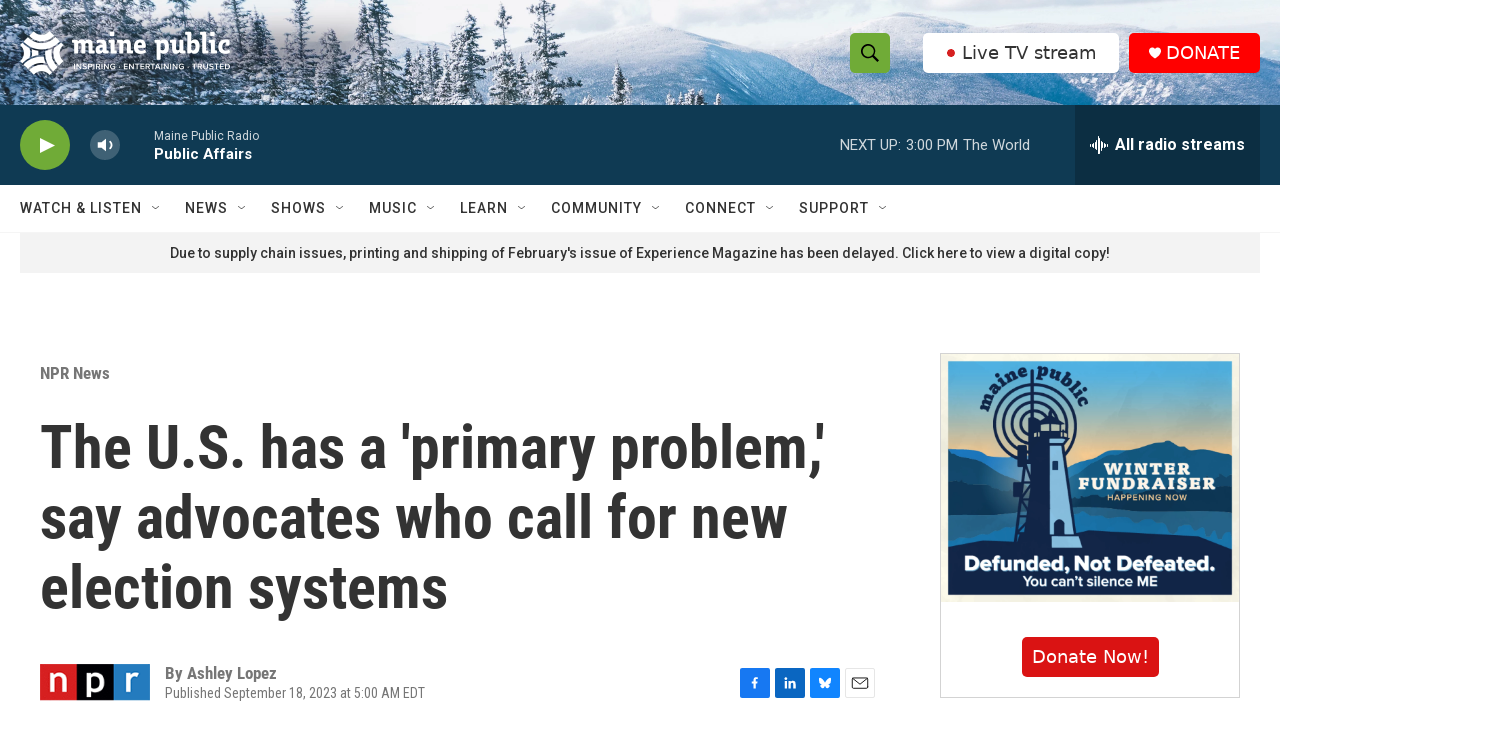

--- FILE ---
content_type: text/html; charset=utf-8
request_url: https://www.google.com/recaptcha/api2/aframe
body_size: 185
content:
<!DOCTYPE HTML><html><head><meta http-equiv="content-type" content="text/html; charset=UTF-8"></head><body><script nonce="2kJm5o0YqBSgvKWRLjxb5w">/** Anti-fraud and anti-abuse applications only. See google.com/recaptcha */ try{var clients={'sodar':'https://pagead2.googlesyndication.com/pagead/sodar?'};window.addEventListener("message",function(a){try{if(a.source===window.parent){var b=JSON.parse(a.data);var c=clients[b['id']];if(c){var d=document.createElement('img');d.src=c+b['params']+'&rc='+(localStorage.getItem("rc::a")?sessionStorage.getItem("rc::b"):"");window.document.body.appendChild(d);sessionStorage.setItem("rc::e",parseInt(sessionStorage.getItem("rc::e")||0)+1);localStorage.setItem("rc::h",'1770146821765');}}}catch(b){}});window.parent.postMessage("_grecaptcha_ready", "*");}catch(b){}</script></body></html>